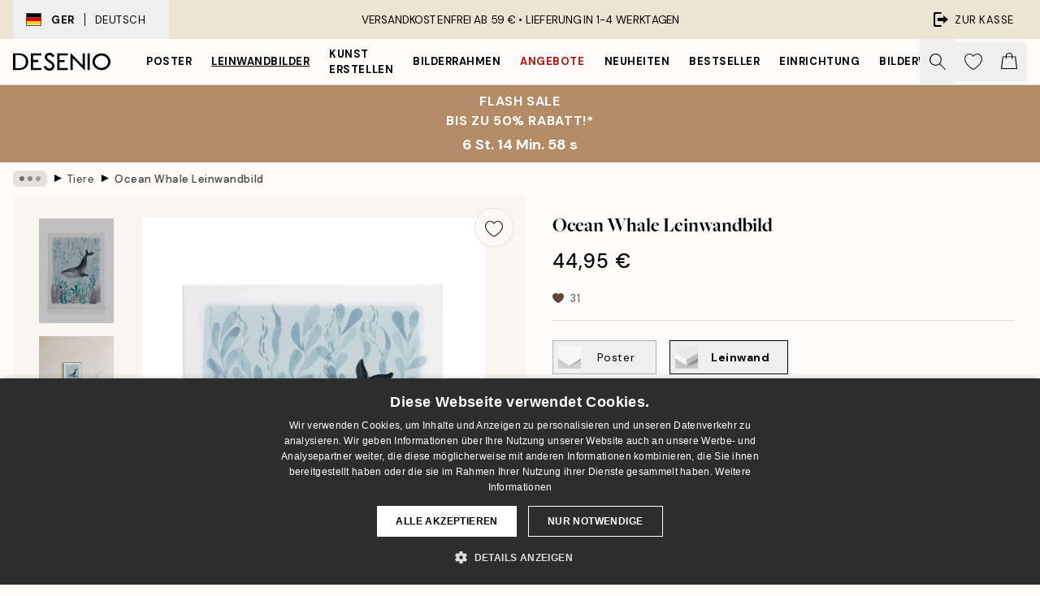

--- FILE ---
content_type: image/svg+xml
request_url: https://desenio.de/_next/static/media/star4.5.39282e0c.svg
body_size: 282
content:
<svg xmlns="http://www.w3.org/2000/svg" viewBox="0 0 512.3 96"><path d="M164.3 36.5l-11.8-34-11.8 34-36 .7 28.7 21.9-10.5 34.4L152.5 73l29.6 20.5-10.5-34.4 28.7-21.9-36-.7zm104 0l-11.8-34-11.8 34-36 .7 28.7 21.9-10.5 34.4L256.5 73l29.6 20.5-10.5-34.4 28.7-21.9-36-.7h0zm-208.7 0l-11.8-34-11.8 34-36 .7 28.7 21.9-10.5 34.4L47.8 73l29.6 20.5-10.5-34.4 28.7-21.9-36-.7h0zm312.7 0l-11.8-34-11.8 34-36 .7 28.7 21.9-10.5 34.4L360.5 73l29.6 20.5-10.5-34.4 28.7-21.9-36-.7h0z" fill="#43a047"/><path d="M512.3 37.2l-36-.7-11.8-34V73l29.6 20.5-10.5-34.4 28.7-21.9z" fill="#dcdce6"/><path d="M452.7 36.5l-36 .7 28.7 21.9-10.5 34.4L464.5 73V2.5l-11.8 34z" fill="#43a047"/></svg>